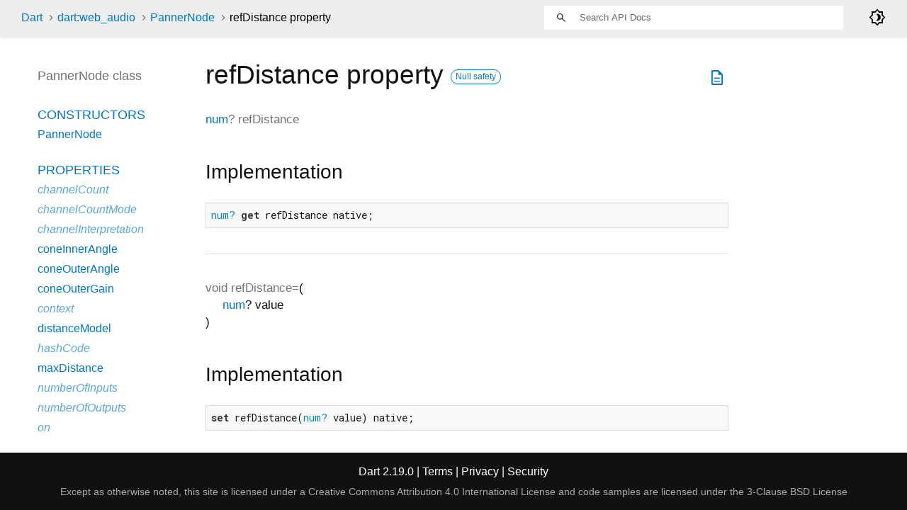

--- FILE ---
content_type: text/html
request_url: https://api.dart.dev/stable/2.19.0/dart-web_audio/PannerNode/refDistance.html
body_size: 2261
content:
<!DOCTYPE html>
<html lang="en">
<head>
  <meta charset="utf-8">
  <meta http-equiv="X-UA-Compatible" content="IE=edge">
  <meta name="viewport" content="width=device-width, height=device-height, initial-scale=1, user-scalable=no">
  <meta name="description" content="API docs for the refDistance property from the PannerNode class, for the Dart programming language.">
  <title>refDistance property - PannerNode class - dart:web_audio library - Dart API</title>
  <link rel="canonical" href="https://api.dart.dev/">


  
  <link rel="preconnect" href="https://fonts.gstatic.com">
  <link href="https://fonts.googleapis.com/css2?family=Roboto+Mono:ital,wght@0,300;0,400;0,500;0,700;1,400&amp;display=swap" rel="stylesheet">
  <link href="https://fonts.googleapis.com/css2?family=Material+Symbols+Outlined:opsz,wght,FILL,GRAD@48,400,0,0" rel="stylesheet">
  
  <link rel="stylesheet" href="../../static-assets/github.css?v1">
  <link rel="stylesheet" href="../../static-assets/styles.css?v1">
  <link rel="icon" href="../../static-assets/favicon.png?v1">

  
<!-- Google tag (gtag.js) -->
<script async src="https://www.googletagmanager.com/gtag/js?id=G-VVQ8908SJ5"></script>
<script>
window.dataLayer = window.dataLayer || [];
function gtag(){dataLayer.push(arguments);}
gtag('js', new Date());

gtag('config', 'G-VVQ8908SJ5');
</script>
<link rel="preconnect" href="https://fonts.googleapis.com">
<link rel="preconnect" href="https://fonts.gstatic.com" crossorigin>
<link rel="preload" href="https://fonts.googleapis.com/css2?family=Google+Sans+Text:wght@400&family=Google+Sans:wght@500&display=swap" as="style">
<link rel="stylesheet" href="https://fonts.googleapis.com/css2?family=Google+Sans+Text:wght@400&family=Google+Sans:wght@500&display=swap">
<link rel="stylesheet" href="https://www.gstatic.com/glue/cookienotificationbar/cookienotificationbar.min.css">
</head>


<body data-base-href="../../" data-using-base-href="false" class="light-theme">

<div id="overlay-under-drawer"></div>

<header id="title">
  <span id="sidenav-left-toggle" class="material-symbols-outlined" role="button" tabindex="0">menu</span>
  <ol class="breadcrumbs gt-separated dark hidden-xs">
    <li><a href="../../index.html">Dart</a></li>
    <li><a href="../../dart-web_audio/dart-web_audio-library.html">dart:web_audio</a></li>
    <li><a href="../../dart-web_audio/PannerNode-class.html">PannerNode</a></li>
    <li class="self-crumb">refDistance property</li>
  </ol>
  <div class="self-name">refDistance</div>
  <form class="search navbar-right" role="search">
    <input type="text" id="search-box" autocomplete="off" disabled class="form-control typeahead" placeholder="Loading search...">
  </form>
  <div class="toggle" id="theme-button">
    <label for="theme">
      <input type="checkbox" id="theme" value="light-theme">
      <span class="material-symbols-outlined">
        brightness_4
      </span>
    </label>
  </div>
</header>
<main>

  <div id="dartdoc-main-content" class="main-content">
      <div>
  <div id="external-links" class="btn-group"><a title="View source code" class="source-link" href="https://github.com/dart-lang/sdk/blob/5b42fc09c981093abd0475e3630b9448ba6aa188/sdk/lib/web_audio/dart2js/web_audio_dart2js.dart#L1242"><span class="material-symbols-outlined">description</span></a></div>
<h1><span class="kind-property">refDistance</span> property 
    <a href="https://dart.dev/null-safety" class="feature feature-null-safety" title="Supports the null safety language feature.">Null safety</a>
</h1></div>


        
<section id="getter">

<section class="multi-line-signature">
  
  <span class="returntype"><a href="../../dart-core/num-class.html">num</a>?</span>
  <span class="name ">refDistance</span>
  

</section>




<section class="summary source-code" id="source">
  <h2><span>Implementation</span></h2>
  <pre class="language-dart"><code class="language-dart">num? get refDistance native;</code></pre>
</section>

</section>


        
<section id="setter">

<section class="multi-line-signature">
  
  <span class="returntype">void</span>
  <span class="name ">refDistance=</span><span class="signature">(<wbr><span class="parameter" id="refDistance=-param-value"><span class="type-annotation"><a href="../../dart-core/num-class.html">num</a>?</span> <span class="parameter-name">value</span></span>)</span>
  

</section>




<section class="summary source-code" id="source">
  <h2><span>Implementation</span></h2>
  <pre class="language-dart"><code class="language-dart">set refDistance(num? value) native;</code></pre>
</section>

</section>

  </div> <!-- /.main-content -->

  <div id="dartdoc-sidebar-left" class="sidebar sidebar-offcanvas-left">
    <header id="header-search-sidebar" class="hidden-l">
  <form class="search-sidebar" role="search">
    <input type="text" id="search-sidebar" autocomplete="off" disabled class="form-control typeahead" placeholder="Loading search...">
  </form>
</header>

<ol class="breadcrumbs gt-separated dark hidden-l" id="sidebar-nav">
  <li><a href="../../index.html">Dart</a></li>
  <li><a href="../../dart-web_audio/dart-web_audio-library.html">dart:web_audio</a></li>
  <li><a href="../../dart-web_audio/PannerNode-class.html">PannerNode</a></li>
  <li class="self-crumb">refDistance property</li>
</ol>


    <h5>PannerNode class</h5>
    <ol>

        <li class="section-title"><a href="../../dart-web_audio/PannerNode-class.html#constructors">Constructors</a></li>
          <li><a href="../../dart-web_audio/PannerNode/PannerNode.html">PannerNode</a></li>


        <li class="section-title">
          <a href="../../dart-web_audio/PannerNode-class.html#instance-properties">Properties</a>
        </li>
          <li class="inherited"><a href="../../dart-web_audio/AudioNode/channelCount.html">channelCount</a></li>
          <li class="inherited"><a href="../../dart-web_audio/AudioNode/channelCountMode.html">channelCountMode</a></li>
          <li class="inherited"><a href="../../dart-web_audio/AudioNode/channelInterpretation.html">channelInterpretation</a></li>
          <li><a href="../../dart-web_audio/PannerNode/coneInnerAngle.html">coneInnerAngle</a></li>
          <li><a href="../../dart-web_audio/PannerNode/coneOuterAngle.html">coneOuterAngle</a></li>
          <li><a href="../../dart-web_audio/PannerNode/coneOuterGain.html">coneOuterGain</a></li>
          <li class="inherited"><a href="../../dart-web_audio/AudioNode/context.html">context</a></li>
          <li><a href="../../dart-web_audio/PannerNode/distanceModel.html">distanceModel</a></li>
          <li class="inherited"><a href="../../dart-core/Object/hashCode.html">hashCode</a></li>
          <li><a href="../../dart-web_audio/PannerNode/maxDistance.html">maxDistance</a></li>
          <li class="inherited"><a href="../../dart-web_audio/AudioNode/numberOfInputs.html">numberOfInputs</a></li>
          <li class="inherited"><a href="../../dart-web_audio/AudioNode/numberOfOutputs.html">numberOfOutputs</a></li>
          <li class="inherited"><a href="../../dart-html/EventTarget/on.html">on</a></li>
          <li><a href="../../dart-web_audio/PannerNode/orientationX.html">orientationX</a></li>
          <li><a href="../../dart-web_audio/PannerNode/orientationY.html">orientationY</a></li>
          <li><a href="../../dart-web_audio/PannerNode/orientationZ.html">orientationZ</a></li>
          <li><a href="../../dart-web_audio/PannerNode/panningModel.html">panningModel</a></li>
          <li><a href="../../dart-web_audio/PannerNode/positionX.html">positionX</a></li>
          <li><a href="../../dart-web_audio/PannerNode/positionY.html">positionY</a></li>
          <li><a href="../../dart-web_audio/PannerNode/positionZ.html">positionZ</a></li>
          <li><a href="../../dart-web_audio/PannerNode/refDistance.html">refDistance</a></li>
          <li><a href="../../dart-web_audio/PannerNode/rolloffFactor.html">rolloffFactor</a></li>
          <li class="inherited"><a href="../../dart-core/Object/runtimeType.html">runtimeType</a></li>

        <li class="section-title"><a href="../../dart-web_audio/PannerNode-class.html#instance-methods">Methods</a></li>
          <li class="inherited"><a href="../../dart-html/EventTarget/addEventListener.html">addEventListener</a></li>
          <li class="inherited"><a href="../../dart-web_audio/AudioNode/connectNode.html">connectNode</a></li>
          <li class="inherited"><a href="../../dart-web_audio/AudioNode/connectParam.html">connectParam</a></li>
          <li class="inherited"><a href="../../dart-web_audio/AudioNode/disconnect.html">disconnect</a></li>
          <li class="inherited"><a href="../../dart-html/EventTarget/dispatchEvent.html">dispatchEvent</a></li>
          <li class="inherited"><a href="../../dart-core/Object/noSuchMethod.html">noSuchMethod</a></li>
          <li class="inherited"><a href="../../dart-html/EventTarget/removeEventListener.html">removeEventListener</a></li>
          <li><a href="../../dart-web_audio/PannerNode/setOrientation.html">setOrientation</a></li>
          <li><a href="../../dart-web_audio/PannerNode/setPosition.html">setPosition</a></li>
          <li class="inherited"><a href="../../dart-core/Object/toString.html">toString</a></li>

        <li class="section-title inherited"><a href="../../dart-web_audio/PannerNode-class.html#operators">Operators</a></li>
          <li class="inherited"><a href="../../dart-core/Object/operator_equals.html">operator ==</a></li>




</ol>

  </div><!--/.sidebar-offcanvas-->

  <div id="dartdoc-sidebar-right" class="sidebar sidebar-offcanvas-right">
  </div><!--/.sidebar-offcanvas-->

</main>

<footer>
  <span class="no-break">
    Dart
      2.19.0
  </span>
  <span class="glue-footer">
    <span class="no-break">
      | <a href="https://dart.dev/terms" title="Terms of use">Terms</a>
    </span>
    <span class="no-break">
      | <a href="https://policies.google.com/privacy" target="_blank" rel="noopener" title="Privacy policy" class="no-automatic-external">Privacy</a>
    </span>
    <span class="no-break">
      | <a href="https://dart.dev/security" title="Security philosophy and practices">Security</a>
    </span>

    <div class="copyright" style="font-size: 0.9em; color: darkgrey; margin-top: 0.5em;">
      Except as otherwise noted, this site is licensed under a
      <a style="color: darkgrey;" href="https://creativecommons.org/licenses/by/4.0/">
        Creative Commons Attribution 4.0 International License</a>
      and code samples are licensed under the
      <a style="color: darkgrey;" href="https://opensource.org/licenses/BSD-3-Clause" class="no-automatic-external">
        3-Clause BSD License</a>
    </div>
  </span>
</footer>



<script src="../../static-assets/highlight.pack.js?v1"></script>
<script src="../../static-assets/docs.dart.js"></script>










<button aria-hidden="true" class="glue-footer__link glue-cookie-notification-bar-control">
  Cookies management controls
</button>
<script src="https://www.gstatic.com/glue/cookienotificationbar/cookienotificationbar.min.js" data-glue-cookie-notification-bar-category="2B">
</script>
    </body></html>